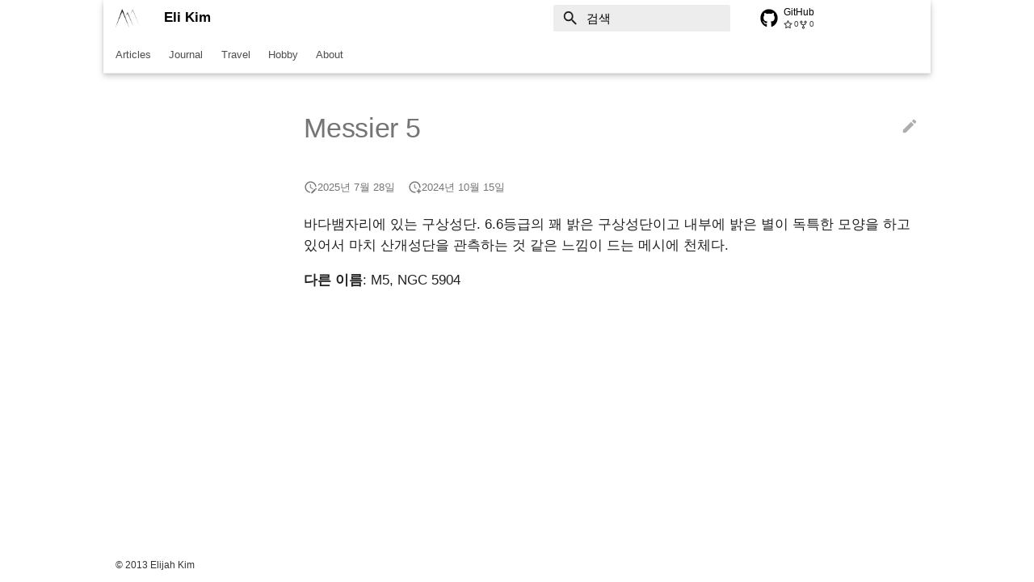

--- FILE ---
content_type: text/html; charset=utf-8
request_url: https://www.eunchan.kim/sky/body/m5.html
body_size: 7758
content:

<!DOCTYPE html>

<html class="no-js" lang="ko">
<head>
<meta charset="utf-8"/>
<meta content="width=device-width,initial-scale=1" name="viewport"/>
<meta content="Eli's Personal Website." name="description"/>
<link href="https://www.eunchan.kim/sky/body/m5.html" rel="canonical"/>
<link href="../../feed_rss_created.xml" rel="alternate" title="RSS 피드 생성완료" type="application/rss+xml"/>
<link href="../../feed_rss_updated.xml" rel="alternate" title="RSS 피드 업데이트완료" type="application/rss+xml"/>
<link href="../../static/img/favicon.png" rel="icon"/>
<meta content="mkdocs-1.6.1, mkdocs-material-9.6.16" name="generator"/>
<title>Messier 5 - Eli Kim</title>
<link href="../../assets/stylesheets/main.7e37652d.min.css" rel="stylesheet"/>
<link href="../../assets/stylesheets/palette.06af60db.min.css" rel="stylesheet"/>
<link crossorigin="" href="https://fonts.gstatic.com" rel="preconnect"/>
<link href="https://fonts.googleapis.com/css?family=Roboto:300,300i,400,400i,700,700i%7CRoboto+Mono:400,400i,700,700i&amp;display=fallback" rel="stylesheet"/>
<style>:root{--md-text-font:"Roboto";--md-code-font:"Roboto Mono"}</style>
<script>__md_scope=new URL("../..",location),__md_hash=e=>[...e].reduce(((e,_)=>(e<<5)-e+_.charCodeAt(0)),0),__md_get=(e,_=localStorage,t=__md_scope)=>JSON.parse(_.getItem(t.pathname+"."+e)),__md_set=(e,_,t=localStorage,a=__md_scope)=>{try{t.setItem(a.pathname+"."+e,JSON.stringify(_))}catch(e){}}</script>
<link href="../../assets/stylesheets/extra-style.min.css" rel="stylesheet"/></head>
<body data-md-color-accent="teal" data-md-color-primary="white" data-md-color-scheme="default" dir="ltr">
<input autocomplete="off" class="md-toggle" data-md-toggle="drawer" id="__drawer" type="checkbox"/>
<input autocomplete="off" class="md-toggle" data-md-toggle="search" id="__search" type="checkbox"/>
<label class="md-overlay" for="__drawer"></label>
<div data-md-component="skip">
</div>
<div data-md-component="announce">
</div>
<!--
  Copyright (c) 2016-2024 Martin Donath <martin.donath@squidfunk.com>

  Permission is hereby granted, free of charge, to any person obtaining a copy
  of this software and associated documentation files (the "Software"), to
  deal in the Software without restriction, including without limitation the
  rights to use, copy, modify, merge, publish, distribute, sublicense, and/or
  sell copies of the Software, and to permit persons to whom the Software is
  furnished to do so, subject to the following conditions:

  The above copyright notice and this permission notice shall be included in
  all copies or substantial portions of the Software.

  THE SOFTWARE IS PROVIDED "AS IS", WITHOUT WARRANTY OF ANY KIND, EXPRESS OR
  IMPLIED, INCLUDING BUT NOT LIMITED TO THE WARRANTIES OF MERCHANTABILITY,
  FITNESS FOR A PARTICULAR PURPOSE AND NON-INFRINGEMENT. IN NO EVENT SHALL THE
  AUTHORS OR COPYRIGHT HOLDERS BE LIABLE FOR ANY CLAIM, DAMAGES OR OTHER
  LIABILITY, WHETHER IN AN ACTION OF CONTRACT, TORT OR OTHERWISE, ARISING
  FROM, OUT OF OR IN CONNECTION WITH THE SOFTWARE OR THE USE OR OTHER DEALINGS
  IN THE SOFTWARE.
-->
<!-- Determine classes -->
<!-- Header -->
<header class="md-header md-header--shadow md-header--lifted" data-md-component="header">
<nav aria-label="상단/헤더" class="md-header__inner md-grid">
<!-- Button to open drawer -->
<label class="md-header__button md-icon" for="__drawer">
<svg viewbox="0 0 24 24" xmlns="http://www.w3.org/2000/svg"><path d="M3 6h18v2H3zm0 5h18v2H3zm0 5h18v2H3z"></path></svg>
</label>
<!-- Link to home -->
<a aria-label="Eli Kim" class="md-header__button md-logo" data-md-component="logo" href="../.." title="Eli Kim">
<img alt="logo" src="../../static/img/logo2.png"/>
</a>
<!-- Header title -->
<div class="md-header__title" data-md-component="header-title">
<div class="md-header__ellipsis">
<div class="md-header__topic">
<span class="md-ellipsis">
            Eli Kim
          </span>
</div>
<div class="md-header__topic" data-md-component="header-topic">
<span class="md-ellipsis">
            
              Messier 5
            
          </span>
</div>
</div>
</div>
<!-- Color palette toggle -->
<!-- User preference: color palette -->
<!-- Site language selector -->
<!-- Button to open search modal -->
<label class="md-header__button md-icon" for="__search">
<svg viewbox="0 0 24 24" xmlns="http://www.w3.org/2000/svg"><path d="M9.5 3A6.5 6.5 0 0 1 16 9.5c0 1.61-.59 3.09-1.56 4.23l.27.27h.79l5 5-1.5 1.5-5-5v-.79l-.27-.27A6.52 6.52 0 0 1 9.5 16 6.5 6.5 0 0 1 3 9.5 6.5 6.5 0 0 1 9.5 3m0 2C7 5 5 7 5 9.5S7 14 9.5 14 14 12 14 9.5 12 5 9.5 5"></path></svg>
</label>
<!-- Search interface -->
<div class="md-search" data-md-component="search" role="dialog">
<label class="md-search__overlay" for="__search"></label>
<div class="md-search__inner" role="search">
<form class="md-search__form" name="search">
<input aria-label="검색" autocapitalize="off" autocomplete="off" autocorrect="off" class="md-search__input" data-md-component="search-query" name="query" placeholder="검색" required="" spellcheck="false" type="text"/>
<label class="md-search__icon md-icon" for="__search">
<svg viewbox="0 0 24 24" xmlns="http://www.w3.org/2000/svg"><path d="M9.5 3A6.5 6.5 0 0 1 16 9.5c0 1.61-.59 3.09-1.56 4.23l.27.27h.79l5 5-1.5 1.5-5-5v-.79l-.27-.27A6.52 6.52 0 0 1 9.5 16 6.5 6.5 0 0 1 3 9.5 6.5 6.5 0 0 1 9.5 3m0 2C7 5 5 7 5 9.5S7 14 9.5 14 14 12 14 9.5 12 5 9.5 5"></path></svg>
<svg viewbox="0 0 24 24" xmlns="http://www.w3.org/2000/svg"><path d="M20 11v2H8l5.5 5.5-1.42 1.42L4.16 12l7.92-7.92L13.5 5.5 8 11z"></path></svg>
</label>
<nav aria-label="검색" class="md-search__options">
<button aria-label="지우기" class="md-search__icon md-icon" tabindex="-1" title="지우기" type="reset">
<svg viewbox="0 0 24 24" xmlns="http://www.w3.org/2000/svg"><path d="M19 6.41 17.59 5 12 10.59 6.41 5 5 6.41 10.59 12 5 17.59 6.41 19 12 13.41 17.59 19 19 17.59 13.41 12z"></path></svg>
</button>
</nav>
</form>
<div class="md-search__output">
<div class="md-search__scrollwrap" data-md-scrollfix="" tabindex="0">
<div class="md-search-result" data-md-component="search-result">
<div class="md-search-result__meta">
            검색 초기화
          </div>
<ol class="md-search-result__list" role="presentation"></ol>
</div>
</div>
</div>
</div>
</div>
<!-- Repository information -->
<div class="md-header__source">
<a class="md-source" data-md-component="source" href="https://github.com/eunchan/eunchan.github.io" title="저장소로 이동">
<div class="md-source__icon md-icon">
<svg viewbox="0 0 512 512" xmlns="http://www.w3.org/2000/svg"><!--! Font Awesome Free 7.0.0 by @fontawesome - https://fontawesome.com License - https://fontawesome.com/license/free (Icons: CC BY 4.0, Fonts: SIL OFL 1.1, Code: MIT License) Copyright 2025 Fonticons, Inc.--><path d="M173.9 397.4c0 2-2.3 3.6-5.2 3.6-3.3.3-5.6-1.3-5.6-3.6 0-2 2.3-3.6 5.2-3.6 3-.3 5.6 1.3 5.6 3.6m-31.1-4.5c-.7 2 1.3 4.3 4.3 4.9 2.6 1 5.6 0 6.2-2s-1.3-4.3-4.3-5.2c-2.6-.7-5.5.3-6.2 2.3m44.2-1.7c-2.9.7-4.9 2.6-4.6 4.9.3 2 2.9 3.3 5.9 2.6 2.9-.7 4.9-2.6 4.6-4.6-.3-1.9-3-3.2-5.9-2.9M252.8 8C114.1 8 8 113.3 8 252c0 110.9 69.8 205.8 169.5 239.2 12.8 2.3 17.3-5.6 17.3-12.1 0-6.2-.3-40.4-.3-61.4 0 0-70 15-84.7-29.8 0 0-11.4-29.1-27.8-36.6 0 0-22.9-15.7 1.6-15.4 0 0 24.9 2 38.6 25.8 21.9 38.6 58.6 27.5 72.9 20.9 2.3-16 8.8-27.1 16-33.7-55.9-6.2-112.3-14.3-112.3-110.5 0-27.5 7.6-41.3 23.6-58.9-2.6-6.5-11.1-33.3 2.6-67.9 20.9-6.5 69 27 69 27 20-5.6 41.5-8.5 62.8-8.5s42.8 2.9 62.8 8.5c0 0 48.1-33.6 69-27 13.7 34.7 5.2 61.4 2.6 67.9 16 17.7 25.8 31.5 25.8 58.9 0 96.5-58.9 104.2-114.8 110.5 9.2 7.9 17 22.9 17 46.4 0 33.7-.3 75.4-.3 83.6 0 6.5 4.6 14.4 17.3 12.1C436.2 457.8 504 362.9 504 252 504 113.3 391.5 8 252.8 8M105.2 352.9c-1.3 1-1 3.3.7 5.2 1.6 1.6 3.9 2.3 5.2 1 1.3-1 1-3.3-.7-5.2-1.6-1.6-3.9-2.3-5.2-1m-10.8-8.1c-.7 1.3.3 2.9 2.3 3.9 1.6 1 3.6.7 4.3-.7.7-1.3-.3-2.9-2.3-3.9-2-.6-3.6-.3-4.3.7m32.4 35.6c-1.6 1.3-1 4.3 1.3 6.2 2.3 2.3 5.2 2.6 6.5 1 1.3-1.3.7-4.3-1.3-6.2-2.2-2.3-5.2-2.6-6.5-1m-11.4-14.7c-1.6 1-1.6 3.6 0 5.9s4.3 3.3 5.6 2.3c1.6-1.3 1.6-3.9 0-6.2-1.4-2.3-4-3.3-5.6-2" fill="currentColor"></path></svg>
</div>
<div class="md-source__repository">
    GitHub
  </div>
</a>
</div>
</nav>
<!-- Navigation tabs (sticky) -->
<nav aria-label="탭" class="md-tabs" data-md-component="tabs">
<div class="md-grid">
<ul class="md-tabs__list">
<li class="md-tabs__item">
<a class="md-tabs__link" href="../../article/index.html">
          
  
  
  Articles

        </a>
</li>
<li class="md-tabs__item">
<a class="md-tabs__link" href="../../blog/index.html">
        
  
  
    
  
  Journal

      </a>
</li>
<li class="md-tabs__item">
<a class="md-tabs__link" href="../../travel/index.html">
          
  
  
  Travel

        </a>
</li>
<li class="md-tabs__item">
<a class="md-tabs__link" href="../../motorcycle/index.html">
          
  
  
  Hobby

        </a>
</li>
<li class="md-tabs__item">
<a class="md-tabs__link" href="../../eunchan/index.html">
        
  
  
    
  
  About

      </a>
</li>
</ul>
</div>
</nav>
</header>
<div class="md-container" data-md-component="container">
<main class="md-main" data-md-component="main">
<div class="md-main__inner md-grid">
<div class="md-sidebar md-sidebar--primary" data-md-component="sidebar" data-md-type="navigation">
<div class="md-sidebar__scrollwrap">
<div class="md-sidebar__inner">
<nav aria-label="네비게이션" class="md-nav md-nav--primary md-nav--lifted md-nav--integrated" data-md-level="0">
<label class="md-nav__title" for="__drawer">
<a aria-label="Eli Kim" class="md-nav__button md-logo" data-md-component="logo" href="../.." title="Eli Kim">
<img alt="logo" src="../../static/img/logo2.png"/>
</a>
    Eli Kim
  </label>
<div class="md-nav__source">
<a class="md-source" data-md-component="source" href="https://github.com/eunchan/eunchan.github.io" title="저장소로 이동">
<div class="md-source__icon md-icon">
<svg viewbox="0 0 512 512" xmlns="http://www.w3.org/2000/svg"><!--! Font Awesome Free 7.0.0 by @fontawesome - https://fontawesome.com License - https://fontawesome.com/license/free (Icons: CC BY 4.0, Fonts: SIL OFL 1.1, Code: MIT License) Copyright 2025 Fonticons, Inc.--><path d="M173.9 397.4c0 2-2.3 3.6-5.2 3.6-3.3.3-5.6-1.3-5.6-3.6 0-2 2.3-3.6 5.2-3.6 3-.3 5.6 1.3 5.6 3.6m-31.1-4.5c-.7 2 1.3 4.3 4.3 4.9 2.6 1 5.6 0 6.2-2s-1.3-4.3-4.3-5.2c-2.6-.7-5.5.3-6.2 2.3m44.2-1.7c-2.9.7-4.9 2.6-4.6 4.9.3 2 2.9 3.3 5.9 2.6 2.9-.7 4.9-2.6 4.6-4.6-.3-1.9-3-3.2-5.9-2.9M252.8 8C114.1 8 8 113.3 8 252c0 110.9 69.8 205.8 169.5 239.2 12.8 2.3 17.3-5.6 17.3-12.1 0-6.2-.3-40.4-.3-61.4 0 0-70 15-84.7-29.8 0 0-11.4-29.1-27.8-36.6 0 0-22.9-15.7 1.6-15.4 0 0 24.9 2 38.6 25.8 21.9 38.6 58.6 27.5 72.9 20.9 2.3-16 8.8-27.1 16-33.7-55.9-6.2-112.3-14.3-112.3-110.5 0-27.5 7.6-41.3 23.6-58.9-2.6-6.5-11.1-33.3 2.6-67.9 20.9-6.5 69 27 69 27 20-5.6 41.5-8.5 62.8-8.5s42.8 2.9 62.8 8.5c0 0 48.1-33.6 69-27 13.7 34.7 5.2 61.4 2.6 67.9 16 17.7 25.8 31.5 25.8 58.9 0 96.5-58.9 104.2-114.8 110.5 9.2 7.9 17 22.9 17 46.4 0 33.7-.3 75.4-.3 83.6 0 6.5 4.6 14.4 17.3 12.1C436.2 457.8 504 362.9 504 252 504 113.3 391.5 8 252.8 8M105.2 352.9c-1.3 1-1 3.3.7 5.2 1.6 1.6 3.9 2.3 5.2 1 1.3-1 1-3.3-.7-5.2-1.6-1.6-3.9-2.3-5.2-1m-10.8-8.1c-.7 1.3.3 2.9 2.3 3.9 1.6 1 3.6.7 4.3-.7.7-1.3-.3-2.9-2.3-3.9-2-.6-3.6-.3-4.3.7m32.4 35.6c-1.6 1.3-1 4.3 1.3 6.2 2.3 2.3 5.2 2.6 6.5 1 1.3-1.3.7-4.3-1.3-6.2-2.2-2.3-5.2-2.6-6.5-1m-11.4-14.7c-1.6 1-1.6 3.6 0 5.9s4.3 3.3 5.6 2.3c1.6-1.3 1.6-3.9 0-6.2-1.4-2.3-4-3.3-5.6-2" fill="currentColor"></path></svg>
</div>
<div class="md-source__repository">
    GitHub
  </div>
</a>
</div>
<ul class="md-nav__list" data-md-scrollfix="">
<li class="md-nav__item md-nav__item--nested">
<input class="md-nav__toggle md-toggle" id="__nav_1" type="checkbox"/>
<label class="md-nav__link" for="__nav_1" id="__nav_1_label" tabindex="0">
<span class="md-ellipsis">
    Articles
    
  </span>
<span class="md-nav__icon md-icon"></span>
</label>
<nav aria-expanded="false" aria-labelledby="__nav_1_label" class="md-nav" data-md-level="1">
<label class="md-nav__title" for="__nav_1">
<span class="md-nav__icon md-icon"></span>
            Articles
          </label>
<ul class="md-nav__list" data-md-scrollfix="">
<li class="md-nav__item">
<a class="md-nav__link" href="../../article/index.html">
<span class="md-ellipsis">
    Posts
    
  </span>
</a>
</li>
<li class="md-nav__item">
<a class="md-nav__link" href="../../research/index.html">
<span class="md-ellipsis">
    Research
    
  </span>
</a>
</li>
<li class="md-nav__item">
<a class="md-nav__link" href="../../review/index.html">
<span class="md-ellipsis">
    Reviews
    
  </span>
</a>
</li>
<li class="md-nav__item">
<a class="md-nav__link" href="../../tips/index.html">
<span class="md-ellipsis">
    Tips and Tricks
    
  </span>
</a>
</li>
</ul>
</nav>
</li>
<li class="md-nav__item">
<a class="md-nav__link" href="../../blog/index.html">
<span class="md-ellipsis">
    Journal
    
  </span>
</a>
</li>
<li class="md-nav__item md-nav__item--nested">
<input class="md-nav__toggle md-toggle" id="__nav_3" type="checkbox"/>
<label class="md-nav__link" for="__nav_3" id="__nav_3_label" tabindex="0">
<span class="md-ellipsis">
    Travel
    
  </span>
<span class="md-nav__icon md-icon"></span>
</label>
<nav aria-expanded="false" aria-labelledby="__nav_3_label" class="md-nav" data-md-level="1">
<label class="md-nav__title" for="__nav_3">
<span class="md-nav__icon md-icon"></span>
            Travel
          </label>
<ul class="md-nav__list" data-md-scrollfix="">
<li class="md-nav__item">
<a class="md-nav__link" href="../../travel/index.html">
<span class="md-ellipsis">
    Travel
    
  </span>
</a>
</li>
<li class="md-nav__item">
<a class="md-nav__link" href="../../travel/norcal/index.html">
<span class="md-ellipsis">
    Travel Sites in Northern California
    
  </span>
</a>
</li>
<li class="md-nav__item md-nav__item--nested">
<input class="md-nav__toggle md-toggle" id="__nav_3_3" type="checkbox"/>
<label class="md-nav__link" for="__nav_3_3" id="__nav_3_3_label" tabindex="0">
<span class="md-ellipsis">
    하와이 '15
    
  </span>
<span class="md-nav__icon md-icon"></span>
</label>
<nav aria-expanded="false" aria-labelledby="__nav_3_3_label" class="md-nav" data-md-level="2">
<label class="md-nav__title" for="__nav_3_3">
<span class="md-nav__icon md-icon"></span>
            하와이 '15
          </label>
<ul class="md-nav__list" data-md-scrollfix="">
<li class="md-nav__item">
<a class="md-nav__link" href="../../travel/hawaii15/index.html">
<span class="md-ellipsis">
    Oahu Island in Hawaii
    
  </span>
</a>
</li>
<li class="md-nav__item">
<a class="md-nav__link" href="../../travel/hawaii15/gallery.html">
<span class="md-ellipsis">
    Hawaii Gallery
    
  </span>
</a>
</li>
</ul>
</nav>
</li>
<li class="md-nav__item md-nav__item--nested">
<input class="md-nav__toggle md-toggle" id="__nav_3_4" type="checkbox"/>
<label class="md-nav__link" for="__nav_3_4" id="__nav_3_4_label" tabindex="0">
<span class="md-ellipsis">
    뉴질랜드 신혼여행 '10
    
  </span>
<span class="md-nav__icon md-icon"></span>
</label>
<nav aria-expanded="false" aria-labelledby="__nav_3_4_label" class="md-nav" data-md-level="2">
<label class="md-nav__title" for="__nav_3_4">
<span class="md-nav__icon md-icon"></span>
            뉴질랜드 신혼여행 '10
          </label>
<ul class="md-nav__list" data-md-scrollfix="">
<li class="md-nav__item">
<a class="md-nav__link" href="../../travel/new-zealand/index.html">
<span class="md-ellipsis">
    Campervan in New Zealand
    
  </span>
</a>
</li>
<li class="md-nav__item">
<a class="md-nav__link" href="../../travel/new-zealand/campervan.html">
<span class="md-ellipsis">
    Campervan
    
  </span>
</a>
</li>
<li class="md-nav__item">
<a class="md-nav__link" href="../../travel/new-zealand/route.html">
<span class="md-ellipsis">
    Travel Route
    
  </span>
</a>
</li>
<li class="md-nav__item">
<a class="md-nav__link" href="../../travel/new-zealand/log01.html">
<span class="md-ellipsis">
    크라이스트처치에 도착해서 오아마루로
    
  </span>
</a>
</li>
<li class="md-nav__item">
<a class="md-nav__link" href="../../travel/new-zealand/log02.html">
<span class="md-ellipsis">
    모에라키, 오타고 반도
    
  </span>
</a>
</li>
<li class="md-nav__item">
<a class="md-nav__link" href="../../travel/new-zealand/log03.html">
<span class="md-ellipsis">
    더니든, 캐틀린스
    
  </span>
</a>
</li>
<li class="md-nav__item">
<a class="md-nav__link" href="../../travel/new-zealand/log04.html">
<span class="md-ellipsis">
    테아나우, 반딧불이 동굴
    
  </span>
</a>
</li>
<li class="md-nav__item">
<a class="md-nav__link" href="../../travel/new-zealand/log05.html">
<span class="md-ellipsis">
    밀포드 사운드
    
  </span>
</a>
</li>
<li class="md-nav__item">
<a class="md-nav__link" href="../../travel/new-zealand/log06.html">
<span class="md-ellipsis">
    퀸스타운
    
  </span>
</a>
</li>
<li class="md-nav__item">
<a class="md-nav__link" href="../../travel/new-zealand/log07.html">
<span class="md-ellipsis">
    글레노키, 와나카
    
  </span>
</a>
</li>
<li class="md-nav__item">
<a class="md-nav__link" href="../../travel/new-zealand/log08.html">
<span class="md-ellipsis">
    와나카에서 폭스빙하로
    
  </span>
</a>
</li>
<li class="md-nav__item">
<a class="md-nav__link" href="../../travel/new-zealand/log09.html">
<span class="md-ellipsis">
    빙하투어, 호키티카
    
  </span>
</a>
</li>
<li class="md-nav__item">
<a class="md-nav__link" href="../../travel/new-zealand/log10.html">
<span class="md-ellipsis">
    다시 크라이스트처치
    
  </span>
</a>
</li>
<li class="md-nav__item">
<a class="md-nav__link" href="../../travel/new-zealand/epilogue.html">
<span class="md-ellipsis">
    에필로그
    
  </span>
</a>
</li>
<li class="md-nav__item">
<a class="md-nav__link" href="../../travel/new-zealand/gallery-wide.html">
<span class="md-ellipsis">
    New-zealand Wide pictures
    
  </span>
</a>
</li>
<li class="md-nav__item">
<a class="md-nav__link" href="../../travel/new-zealand/gallery.html">
<span class="md-ellipsis">
    New Zealand Gallery
    
  </span>
</a>
</li>
</ul>
</nav>
</li>
<li class="md-nav__item md-nav__item--nested">
<input class="md-nav__toggle md-toggle" id="__nav_3_5" type="checkbox"/>
<label class="md-nav__link" for="__nav_3_5" id="__nav_3_5_label" tabindex="0">
<span class="md-ellipsis">
    이집트 '09
    
  </span>
<span class="md-nav__icon md-icon"></span>
</label>
<nav aria-expanded="false" aria-labelledby="__nav_3_5_label" class="md-nav" data-md-level="2">
<label class="md-nav__title" for="__nav_3_5">
<span class="md-nav__icon md-icon"></span>
            이집트 '09
          </label>
<ul class="md-nav__list" data-md-scrollfix="">
<li class="md-nav__item">
<a class="md-nav__link" href="../../travel/egypt09/index.html">
<span class="md-ellipsis">
    Cairo, White Desert
    
  </span>
</a>
</li>
<li class="md-nav__item">
<a class="md-nav__link" href="../../travel/egypt09/gallery.html">
<span class="md-ellipsis">
    Egypt Gallery
    
  </span>
</a>
</li>
</ul>
</nav>
</li>
<li class="md-nav__item md-nav__item--nested">
<input class="md-nav__toggle md-toggle" id="__nav_3_6" type="checkbox"/>
<label class="md-nav__link" for="__nav_3_6" id="__nav_3_6_label" tabindex="0">
<span class="md-ellipsis">
    도쿄
    
  </span>
<span class="md-nav__icon md-icon"></span>
</label>
<nav aria-expanded="false" aria-labelledby="__nav_3_6_label" class="md-nav" data-md-level="2">
<label class="md-nav__title" for="__nav_3_6">
<span class="md-nav__icon md-icon"></span>
            도쿄
          </label>
<ul class="md-nav__list" data-md-scrollfix="">
<li class="md-nav__item">
<a class="md-nav__link" href="../../travel/tokyo/index.html">
<span class="md-ellipsis">
    어설펐던 도쿄 여행
    
  </span>
</a>
</li>
<li class="md-nav__item">
<a class="md-nav__link" href="../../travel/tokyo/gallery.html">
<span class="md-ellipsis">
    Tokyo Gallery
    
  </span>
</a>
</li>
</ul>
</nav>
</li>
<li class="md-nav__item md-nav__item--nested">
<input class="md-nav__toggle md-toggle" id="__nav_3_7" type="checkbox"/>
<label class="md-nav__link" for="__nav_3_7" id="__nav_3_7_label" tabindex="0">
<span class="md-ellipsis">
    유럽 '07
    
  </span>
<span class="md-nav__icon md-icon"></span>
</label>
<nav aria-expanded="false" aria-labelledby="__nav_3_7_label" class="md-nav" data-md-level="2">
<label class="md-nav__title" for="__nav_3_7">
<span class="md-nav__icon md-icon"></span>
            유럽 '07
          </label>
<ul class="md-nav__list" data-md-scrollfix="">
<li class="md-nav__item">
<a class="md-nav__link" href="../../travel/europe/index.html">
<span class="md-ellipsis">
    Europe with 40L Backpack
    
  </span>
</a>
</li>
<li class="md-nav__item">
<a class="md-nav__link" href="../../travel/europe/001backpacking.html">
<span class="md-ellipsis">
    Backpacking
    
  </span>
</a>
</li>
<li class="md-nav__item">
<a class="md-nav__link" href="../../travel/europe/002route.html">
<span class="md-ellipsis">
    Travel Route
    
  </span>
</a>
</li>
<li class="md-nav__item">
<a class="md-nav__link" href="../../travel/europe/003expense.html">
<span class="md-ellipsis">
    Expense
    
  </span>
</a>
</li>
<li class="md-nav__item">
<a class="md-nav__link" href="../../travel/europe/004depart.html">
<span class="md-ellipsis">
    to New York
    
  </span>
</a>
</li>
<li class="md-nav__item">
<a class="md-nav__link" href="../../travel/europe/005newyorknewyork.html">
<span class="md-ellipsis">
    New York! New York!
    
  </span>
</a>
</li>
<li class="md-nav__item">
<a class="md-nav__link" href="../../travel/europe/006passionateitaly.html">
<span class="md-ellipsis">
    Passionate Italy #1
    
  </span>
</a>
</li>
<li class="md-nav__item">
<a class="md-nav__link" href="../../travel/europe/007passionateitaly.html">
<span class="md-ellipsis">
    Passionate Italy #2
    
  </span>
</a>
</li>
<li class="md-nav__item">
<a class="md-nav__link" href="../../travel/europe/008wienpraha.html">
<span class="md-ellipsis">
    Wien? Prague!
    
  </span>
</a>
</li>
<li class="md-nav__item">
<a class="md-nav__link" href="../../travel/europe/009fussen.html">
<span class="md-ellipsis">
    Füssen, Schuwangau
    
  </span>
</a>
</li>
<li class="md-nav__item">
<a class="md-nav__link" href="../../travel/europe/010swiss.html">
<span class="md-ellipsis">
    Swiss #1
    
  </span>
</a>
</li>
<li class="md-nav__item">
<a class="md-nav__link" href="../../travel/europe/011swiss.html">
<span class="md-ellipsis">
    Swiss #2
    
  </span>
</a>
</li>
<li class="md-nav__item">
<a class="md-nav__link" href="../../travel/europe/012paris.html">
<span class="md-ellipsis">
    Romantic Paris #1
    
  </span>
</a>
</li>
<li class="md-nav__item">
<a class="md-nav__link" href="../../travel/europe/013paris.html">
<span class="md-ellipsis">
    Romantic Paris #2
    
  </span>
</a>
</li>
<li class="md-nav__item">
<a class="md-nav__link" href="../../travel/europe/014paris.html">
<span class="md-ellipsis">
    Romantic Paris #3
    
  </span>
</a>
</li>
<li class="md-nav__item">
<a class="md-nav__link" href="../../travel/europe/015paris.html">
<span class="md-ellipsis">
    Romantic Paris #4
    
  </span>
</a>
</li>
<li class="md-nav__item">
<a class="md-nav__link" href="../../travel/europe/016london.html">
<span class="md-ellipsis">
    Astor Victoria in London
    
  </span>
</a>
</li>
<li class="md-nav__item">
<a class="md-nav__link" href="../../travel/europe/gallery.html">
<span class="md-ellipsis">
    Europe Gallery
    
  </span>
</a>
</li>
</ul>
</nav>
</li>
<li class="md-nav__item md-nav__item--nested">
<input class="md-nav__toggle md-toggle" id="__nav_3_8" type="checkbox"/>
<label class="md-nav__link" for="__nav_3_8" id="__nav_3_8_label" tabindex="0">
<span class="md-ellipsis">
    캐나다 워홀
    
  </span>
<span class="md-nav__icon md-icon"></span>
</label>
<nav aria-expanded="false" aria-labelledby="__nav_3_8_label" class="md-nav" data-md-level="2">
<label class="md-nav__title" for="__nav_3_8">
<span class="md-nav__icon md-icon"></span>
            캐나다 워홀
          </label>
<ul class="md-nav__list" data-md-scrollfix="">
<li class="md-nav__item">
<a class="md-nav__link" href="../../working-holiday/index.html">
<span class="md-ellipsis">
    Canada Working Holiday
    
  </span>
</a>
</li>
<li class="md-nav__item">
<a class="md-nav__link" href="../../working-holiday/01visaget.html">
<span class="md-ellipsis">
    01 비자획득
    
  </span>
</a>
</li>
<li class="md-nav__item">
<a class="md-nav__link" href="../../working-holiday/02physicalcheckup.html">
<span class="md-ellipsis">
    02 신체검사
    
  </span>
</a>
</li>
<li class="md-nav__item">
<a class="md-nav__link" href="../../working-holiday/03anotherchance.html">
<span class="md-ellipsis">
    03 새로운 기회
    
  </span>
</a>
</li>
<li class="md-nav__item">
<a class="md-nav__link" href="../../working-holiday/04gotoamerica.html">
<span class="md-ellipsis">
    04 미국으로 가기
    
  </span>
</a>
</li>
<li class="md-nav__item">
<a class="md-nav__link" href="../../working-holiday/05essay.html">
<span class="md-ellipsis">
    05 지원동기서
    
  </span>
</a>
</li>
<li class="md-nav__item">
<a class="md-nav__link" href="../../working-holiday/06usefulinfo.html">
<span class="md-ellipsis">
    06 유용한 정보
    
  </span>
</a>
</li>
<li class="md-nav__item">
<a class="md-nav__link" href="../../working-holiday/07prepare.html">
<span class="md-ellipsis">
    07 준비할 것들
    
  </span>
</a>
</li>
<li class="md-nav__item">
<a class="md-nav__link" href="../../working-holiday/08usavisainterview.html">
<span class="md-ellipsis">
    08 미국비자 인터뷰
    
  </span>
</a>
</li>
<li class="md-nav__item">
<a class="md-nav__link" href="../../working-holiday/09ticket.html">
<span class="md-ellipsis">
    09 항공권 구하기
    
  </span>
</a>
</li>
<li class="md-nav__item">
<a class="md-nav__link" href="../../working-holiday/10pack.html">
<span class="md-ellipsis">
    10 짐싸기
    
  </span>
</a>
</li>
<li class="md-nav__item">
<a class="md-nav__link" href="../../working-holiday/11flytovancouver.html">
<span class="md-ellipsis">
    11 밴쿠버 날아가기
    
  </span>
</a>
</li>
<li class="md-nav__item">
<a class="md-nav__link" href="../../working-holiday/12victoria.html">
<span class="md-ellipsis">
    12 빅토리아 여행
    
  </span>
</a>
</li>
<li class="md-nav__item">
<a class="md-nav__link" href="../../working-holiday/13movetobanff.html">
<span class="md-ellipsis">
    13 밴프로 이동
    
  </span>
</a>
</li>
<li class="md-nav__item">
<a class="md-nav__link" href="../../working-holiday/14hikingtorundle.html">
<span class="md-ellipsis">
    14 Mt.Rundle 등산
    
  </span>
</a>
</li>
<li class="md-nav__item">
<a class="md-nav__link" href="../../working-holiday/15intothelakes.html">
<span class="md-ellipsis">
    15 into the Lakes
    
  </span>
</a>
</li>
<li class="md-nav__item">
<a class="md-nav__link" href="../../working-holiday/16snowboarding.html">
<span class="md-ellipsis">
    16 스노우보딩
    
  </span>
</a>
</li>
<li class="md-nav__item">
<a class="md-nav__link" href="../../working-holiday/17meetingfarewell.html">
<span class="md-ellipsis">
    17 만남, 그리고 이별
    
  </span>
</a>
</li>
<li class="md-nav__item">
<a class="md-nav__link" href="../../working-holiday/18meetingfarewell2.html">
<span class="md-ellipsis">
    18 만남, 그리고 이별 2
    
  </span>
</a>
</li>
<li class="md-nav__item">
<a class="md-nav__link" href="../../working-holiday/19movetoanotherroom.html">
<span class="md-ellipsis">
    19 다른 방으로 이동
    
  </span>
</a>
</li>
<li class="md-nav__item">
<a class="md-nav__link" href="../../working-holiday/20workingpermitandimmigration.html">
<span class="md-ellipsis">
    20 워킹퍼밋, 그리고 이민
    
  </span>
</a>
</li>
<li class="md-nav__item">
<a class="md-nav__link" href="../../working-holiday/22advisetoworholer.html">
<span class="md-ellipsis">
    22 워홀러에게 중요한 10가지 조언
    
  </span>
</a>
</li>
<li class="md-nav__item">
<a class="md-nav__link" href="../../working-holiday/23finishingworkingholiday.html">
<span class="md-ellipsis">
    23 워홀을 마치며
    
  </span>
</a>
</li>
</ul>
</nav>
</li>
</ul>
</nav>
</li>
<li class="md-nav__item md-nav__item--nested">
<input class="md-nav__toggle md-toggle" id="__nav_4" type="checkbox"/>
<label class="md-nav__link" for="__nav_4" id="__nav_4_label" tabindex="0">
<span class="md-ellipsis">
    Hobby
    
  </span>
<span class="md-nav__icon md-icon"></span>
</label>
<nav aria-expanded="false" aria-labelledby="__nav_4_label" class="md-nav" data-md-level="1">
<label class="md-nav__title" for="__nav_4">
<span class="md-nav__icon md-icon"></span>
            Hobby
          </label>
<ul class="md-nav__list" data-md-scrollfix="">
<li class="md-nav__item">
<a class="md-nav__link" href="../../motorcycle/index.html">
<span class="md-ellipsis">
    Motorcycle
    
  </span>
</a>
</li>
<li class="md-nav__item">
<a class="md-nav__link" href="../../camping/index.html">
<span class="md-ellipsis">
    Camping
    
  </span>
</a>
</li>
<li class="md-nav__item">
<a class="md-nav__link" href="../index.html">
<span class="md-ellipsis">
    Nightsky
    
  </span>
</a>
</li>
<li class="md-nav__item md-nav__item--nested">
<input class="md-nav__toggle md-toggle" id="__nav_4_4" type="checkbox"/>
<label class="md-nav__link" for="__nav_4_4" id="__nav_4_4_label" tabindex="0">
<span class="md-ellipsis">
    아카이브
    
  </span>
<span class="md-nav__icon md-icon"></span>
</label>
<nav aria-expanded="false" aria-labelledby="__nav_4_4_label" class="md-nav" data-md-level="2">
<label class="md-nav__title" for="__nav_4_4">
<span class="md-nav__icon md-icon"></span>
            아카이브
          </label>
<ul class="md-nav__list" data-md-scrollfix="">
<li class="md-nav__item">
<a class="md-nav__link" href="../archive/2017.html">
<span class="md-ellipsis">
    2017
    
  </span>
</a>
</li>
<li class="md-nav__item">
<a class="md-nav__link" href="../archive/2016.html">
<span class="md-ellipsis">
    2016
    
  </span>
</a>
</li>
<li class="md-nav__item">
<a class="md-nav__link" href="../archive/2015.html">
<span class="md-ellipsis">
    2015
    
  </span>
</a>
</li>
<li class="md-nav__item">
<a class="md-nav__link" href="../archive/2014.html">
<span class="md-ellipsis">
    2014
    
  </span>
</a>
</li>
<li class="md-nav__item">
<a class="md-nav__link" href="../archive/2013.html">
<span class="md-ellipsis">
    2013
    
  </span>
</a>
</li>
<li class="md-nav__item">
<a class="md-nav__link" href="../archive/2011.html">
<span class="md-ellipsis">
    2011
    
  </span>
</a>
</li>
<li class="md-nav__item">
<a class="md-nav__link" href="../archive/2010.html">
<span class="md-ellipsis">
    2010
    
  </span>
</a>
</li>
</ul>
</nav>
</li>
</ul>
</nav>
</li>
<li class="md-nav__item">
<a class="md-nav__link" href="../../eunchan/index.html">
<span class="md-ellipsis">
    About
    
  </span>
</a>
</li>
</ul>
</nav>
</div>
</div>
</div>
<div class="md-content" data-md-component="content">
<article class="md-content__inner md-typeset">
<!--
  Copyright (c) 2016-2024 Martin Donath <martin.donath@squidfunk.com>

  Permission is hereby granted, free of charge, to any person obtaining a copy
  of this software and associated documentation files (the "Software"), to
  deal in the Software without restriction, including without limitation the
  rights to use, copy, modify, merge, publish, distribute, sublicense, and/or
  sell copies of the Software, and to permit persons to whom the Software is
  furnished to do so, subject to the following conditions:

  The above copyright notice and this permission notice shall be included in
  all copies or substantial portions of the Software.

  THE SOFTWARE IS PROVIDED "AS IS", WITHOUT WARRANTY OF ANY KIND, EXPRESS OR
  IMPLIED, INCLUDING BUT NOT LIMITED TO THE WARRANTIES OF MERCHANTABILITY,
  FITNESS FOR A PARTICULAR PURPOSE AND NON-INFRINGEMENT. IN NO EVENT SHALL THE
  AUTHORS OR COPYRIGHT HOLDERS BE LIABLE FOR ANY CLAIM, DAMAGES OR OTHER
  LIABILITY, WHETHER IN AN ACTION OF CONTRACT, TORT OR OTHERWISE, ARISING
  FROM, OUT OF OR IN CONNECTION WITH THE SOFTWARE OR THE USE OR OTHER DEALINGS
  IN THE SOFTWARE.
-->
<!-- Tags -->
<!-- Actions -->
<a class="md-content__button md-icon" href="https://github.com/eunchan/eunchan.github.io/edit/main/docs/sky/body/m5.md" rel="edit" title="이 페이지를 편집">
<svg viewbox="0 0 24 24" xmlns="http://www.w3.org/2000/svg"><path d="M20.71 7.04c.39-.39.39-1.04 0-1.41l-2.34-2.34c-.37-.39-1.02-.39-1.41 0l-1.84 1.83 3.75 3.75M3 17.25V21h3.75L17.81 9.93l-3.75-3.75z"></path></svg>
</a>
<!--
  Hack: check whether the content contains a h1 headline. If it doesn't, the
  page title (or respectively site name) is used as the main headline.
-->
<h1>Messier 5</h1>
<!-- Source file information -->
<aside class="md-source-file">
<span class="md-source-file__fact">
<span class="md-icon" title="마지막 업데이트">
<svg viewbox="0 0 24 24" xmlns="http://www.w3.org/2000/svg"><path d="M21 13.1c-.1 0-.3.1-.4.2l-1 1 2.1 2.1 1-1c.2-.2.2-.6 0-.8l-1.3-1.3c-.1-.1-.2-.2-.4-.2m-1.9 1.8-6.1 6V23h2.1l6.1-6.1zM12.5 7v5.2l4 2.4-1 1L11 13V7zM11 21.9c-5.1-.5-9-4.8-9-9.9C2 6.5 6.5 2 12 2c5.3 0 9.6 4.1 10 9.3-.3-.1-.6-.2-1-.2s-.7.1-1 .2C19.6 7.2 16.2 4 12 4c-4.4 0-8 3.6-8 8 0 4.1 3.1 7.5 7.1 7.9l-.1.2z"></path></svg>
</span>
<span class="git-revision-date-localized-plugin git-revision-date-localized-plugin-date" title="2025년 7월 28일 04:53:18 UTC">2025년 7월 28일</span>
</span>
<span class="md-source-file__fact">
<span class="md-icon" title="작성일">
<svg viewbox="0 0 24 24" xmlns="http://www.w3.org/2000/svg"><path d="M14.47 15.08 11 13V7h1.5v5.25l3.08 1.83c-.41.28-.79.62-1.11 1m-1.39 4.84c-.36.05-.71.08-1.08.08-4.42 0-8-3.58-8-8s3.58-8 8-8 8 3.58 8 8c0 .37-.03.72-.08 1.08.69.1 1.33.32 1.92.64.1-.56.16-1.13.16-1.72 0-5.5-4.5-10-10-10S2 6.5 2 12s4.47 10 10 10c.59 0 1.16-.06 1.72-.16-.32-.59-.54-1.23-.64-1.92M18 15v3h-3v2h3v3h2v-3h3v-2h-3v-3z"></path></svg>
</span>
<span class="git-revision-date-localized-plugin git-revision-date-localized-plugin-date" title="2024년 10월 15일 22:45:22 UTC">2024년 10월 15일</span>
</span>
</aside>
<!-- Page content -->
<p>바다뱀자리에 있는 구상성단.
6.6등급의 꽤 밝은 구상성단이고 내부에 밝은 별이 독특한 모양을 하고 있어서 마치 산개성단을 관측하는 것 같은 느낌이 드는 메시에 천체다.</p>
<p><strong>다른 이름</strong>: M5, NGC 5904</p>
<!-- Was this page helpful? -->
<!-- Comment system -->
</article>
</div>
<script>var target=document.getElementById(location.hash.slice(1));target&&target.name&&(target.checked=target.name.startsWith("__tabbed_"))</script>
</div>
</main>
<footer class="md-footer">
<div class="md-footer-meta md-typeset">
<div class="md-footer-meta__inner md-grid">
<div class="md-copyright">
<div class="md-copyright__highlight">
      © 2013 Elijah Kim
    </div>
</div>
</div>
</div>
</footer>
</div>
<div class="md-dialog" data-md-component="dialog">
<div class="md-dialog__inner md-typeset"></div>
</div>
<script id="__config" type="application/json">{"base": "../..", "features": ["navigation.footer", "navigation.tabs", "navigation.tabs.sticky", "content.action.edit", "toc.integrate"], "search": "../../assets/javascripts/workers/search.d50fe291.min.js", "tags": null, "translations": {"clipboard.copied": "\ud074\ub9bd\ubcf4\ub4dc\uc5d0 \ubcf5\uc0ac\ub428", "clipboard.copy": "\ud074\ub9bd\ubcf4\ub4dc\ub85c \ubcf5\uc0ac", "search.result.more.one": "\uc774 \ubb38\uc11c\uc5d0\uc11c 1\uac1c\uc758 \uac80\uc0c9 \uacb0\uacfc \ub354 \ubcf4\uae30", "search.result.more.other": "\uc774 \ubb38\uc11c\uc5d0\uc11c #\uac1c\uc758 \uac80\uc0c9 \uacb0\uacfc \ub354 \ubcf4\uae30", "search.result.none": "\uac80\uc0c9\uc5b4\uc640 \uc77c\uce58\ud558\ub294 \ubb38\uc11c\uac00 \uc5c6\uc2b5\ub2c8\ub2e4", "search.result.one": "1\uac1c\uc758 \uc77c\uce58\ud558\ub294 \ubb38\uc11c", "search.result.other": "#\uac1c\uc758 \uc77c\uce58\ud558\ub294 \ubb38\uc11c", "search.result.placeholder": "\uac80\uc0c9\uc5b4\ub97c \uc785\ub825\ud558\uc138\uc694", "search.result.term.missing": "\ud3ec\ud568\ub418\uc9c0 \uc54a\uc740 \uac80\uc0c9\uc5b4", "select.version": "\ubc84\uc804 \uc120\ud0dd"}, "version": null}</script>
<script src="../../assets/javascripts/bundle.50899def.min.js"></script>
<script defer src="https://static.cloudflareinsights.com/beacon.min.js/vcd15cbe7772f49c399c6a5babf22c1241717689176015" integrity="sha512-ZpsOmlRQV6y907TI0dKBHq9Md29nnaEIPlkf84rnaERnq6zvWvPUqr2ft8M1aS28oN72PdrCzSjY4U6VaAw1EQ==" data-cf-beacon='{"version":"2024.11.0","token":"0edd67a7740e4165909645248b2e850d","r":1,"server_timing":{"name":{"cfCacheStatus":true,"cfEdge":true,"cfExtPri":true,"cfL4":true,"cfOrigin":true,"cfSpeedBrain":true},"location_startswith":null}}' crossorigin="anonymous"></script>
</body>
</html>

--- FILE ---
content_type: text/css; charset=utf-8
request_url: https://www.eunchan.kim/assets/stylesheets/extra-style.min.css
body_size: -180
content:
@import url("https://fonts.googleapis.com/css2?family=Inconsolata&display=swap");@import url("https://cdn.jsdelivr.net/gh/orioncactus/pretendard@v1.3.9/dist/web/variable/pretendardvariable-dynamic-subset.min.css");body{max-width:1024px;margin:0 auto !important}.md-grid{max-width:1024px}[data-md-color-primary="white"]{--md-primary-fg-color: #fff;--md-primary-fg-color--light: #fff;--md-primary-fg-color--dark: #fff;--md-primary-bg-color: #000;--md-primary-bg-color--light: #000;--md-typeset-a-color: #037c6e;--md-accent-fg-color: #025043;--md-accent-fg-color--transparent: #02504366;--md-accent-bg-color: #fff;--md-accent-bg-color--light: #fff;--md-footer-bg-color: #fff;--md-footer-bg-color--dark: #fff;--md-footer-fg-color: #333;--md-footer-fg-color--light: #333;--md-text-font: 'Pretendard, sans-serif'}.md-typeset{font-size:0.9rem !important}@media screen and (min-width: 100em){html{font-size:14pt !important}}@media screen and (min-width: 125em){html{font-size:14pt !important}}html{font-size:14pt !important}@media screen and (max-width: 76.2344em){.md-header__button.md-logo{display:block}}

/*# sourceMappingURL=extra-style.min.css.map */